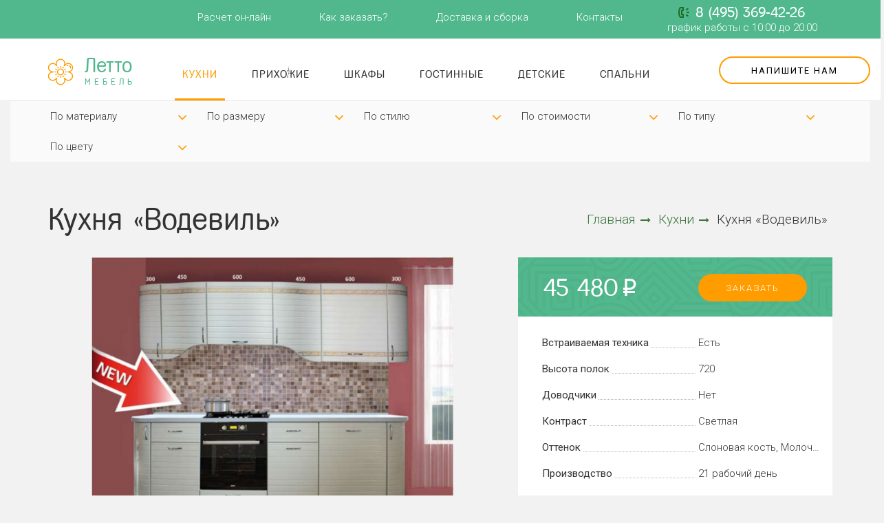

--- FILE ---
content_type: text/html; charset=utf-8
request_url: https://mebel-letto.ru/kuxni/kuhnya-vodevil
body_size: 10881
content:
<!DOCTYPE html>
<!--[if IE]><![endif]-->
<!--[if IE 8 ]><html dir="ltr" lang="ru" class="ie8"><![endif]-->
<!--[if IE 9 ]><html dir="ltr" lang="ru" class="ie9"><![endif]-->
<!--[if (gt IE 9)|!(IE)]><!-->
<html dir="ltr" lang="ru">
<!--<![endif]-->
<head>
<meta charset="UTF-8" />
<meta name="viewport" content="width=device-width, initial-scale=1">
<meta http-equiv="X-UA-Compatible" content="IE=edge">
<title>Кухня «Водевиль» купить на заказ по индивидуальному проекту в Москве по цене 45 480 р.</title>

      
<base href="https://mebel-letto.ru/" />
<meta name="description" content="Белая Кухня «Водевиль» размером 2700 заказать по индивидуальным размерам или купить готовую в Москве по стоимости 45 480 р. с доставкой и сборкой за 21 рабочий день." />
<meta name="keywords" content= "купить, Кухня «Водевиль», Москва, на заказ" />
<meta property="og:title" content="Кухня «Водевиль» купить на заказ по индивидуальному проекту в Москве по цене 45 480 р." />
<meta property="og:type" content="website" />
<meta property="og:url" content="https://mebel-letto.ru/kuxni/kuhnya-vodevil" />
<meta property="og:image" content="https://mebel-letto.ru/image/cache/catalog/kuxni2/6/ge-catalog-kuxni2-7-rfiles-shop-large-2395_kukhnya-vodevil-800x460.png" />
<meta property="og:site_name" content="Мебель Letto" />
<meta name="yandex-verification" content="3bdb576f7d6cbde1" />

<script src="catalog/view/javascript/jquery/jquery-2.1.1.min.js" type="text/javascript"></script>
<link href="catalog/view/javascript/bootstrap/css/bootstrap.min.css" rel="stylesheet" media="screen" />
<script src="catalog/view/javascript/bootstrap/js/bootstrap.min.js" type="text/javascript"></script>
<link href="catalog/view/javascript/font-awesome/css/font-awesome.min.css" rel="stylesheet" type="text/css" />
<link href="https://fonts.googleapis.com/css?family=Roboto:300,400&amp;subset=cyrillic,cyrillic-ext" rel="stylesheet">
<link href="catalog/view/theme/default/ruble_symbol/font.css" rel="stylesheet">
<link href="catalog/view/theme/default/stylesheet/style.css?012" rel="stylesheet">
<link href="catalog/view/theme/default/stylesheet/slick.css" rel="stylesheet">
<link href="catalog/view/theme/default/stylesheet/slick-theme.css" rel="stylesheet">
<link href="catalog/view/javascript/jquery/magnific/magnific-popup.css" type="text/css" rel="stylesheet" media="screen" />
<link href="catalog/view/javascript/jquery/datetimepicker/bootstrap-datetimepicker.min.css" type="text/css" rel="stylesheet" media="screen" />
<link href="catalog/view/javascript/jquery/owl-carousel/owl.carousel.css" type="text/css" rel="stylesheet" media="screen" />
<link href="catalog/view/theme/default/stylesheet/quick_order_pro/quick_order_pro.css" type="text/css" rel="stylesheet" media="screen" />
<script src="catalog/view/javascript/common.js" type="text/javascript"></script>
<script src="catalog/view/theme/default/stylesheet/slick.min.js" type="text/javascript"></script>
<link href="https://mebel-letto.ru/kuxni/kuhnya-vodevil" rel="canonical" />
<link href="https://mebel-letto.ru/image/catalog/letto_fav.png" rel="icon" />
<script src="catalog/view/javascript/jquery/magnific/jquery.magnific-popup.min.js" type="text/javascript"></script>
<script src="catalog/view/javascript/jquery/datetimepicker/moment.js" type="text/javascript"></script>
<script src="catalog/view/javascript/jquery/datetimepicker/locale/ru-ru.js" type="text/javascript"></script>
<script src="catalog/view/javascript/jquery/datetimepicker/bootstrap-datetimepicker.min.js" type="text/javascript"></script>
<script src="catalog/view/javascript/jquery/owl-carousel/owl.carousel.min.js" type="text/javascript"></script>
<script src="catalog/view/javascript/quick_order_pro/quick_order_pro.js" type="text/javascript"></script>
<script src="catalog/view/javascript/quick_order_pro/jquery.maskedinput.min.js" type="text/javascript"></script>

<!-- Yandex.Metrika counter -->
<script type="text/javascript" >
    (function (d, w, c) {
        (w[c] = w[c] || []).push(function() {
            try {
                w.yaCounter48036128 = new Ya.Metrika({
                    id:48036128,
                    clickmap:true,
                    trackLinks:true,
                    accurateTrackBounce:true,
                    webvisor:true,
                    trackHash:true
                });
            } catch(e) { }
        });

        var n = d.getElementsByTagName("script")[0],
            s = d.createElement("script"),
            f = function () { n.parentNode.insertBefore(s, n); };
        s.type = "text/javascript";
        s.async = true;
        s.src = "https://mc.yandex.ru/metrika/watch.js";

        if (w.opera == "[object Opera]") {
            d.addEventListener("DOMContentLoaded", f, false);
        } else { f(); }
    })(document, window, "yandex_metrika_callbacks");
</script>
<noscript><div><img src="https://mc.yandex.ru/watch/48036128" style="position:absolute; left:-9999px;" alt="" /></div></noscript>
<!-- /Yandex.Metrika counter -->
</head>
<body class="product-product-2266">
<div class="top-content hidden-xs">
  <div class="top-box container"><div class="menu-top-bar"><a href="/rasschet-online">Расчет он-лайн</a><a href="/kak-zakazat">Как заказать?</a><a href="/delivery">Доставка и сборка</a><a href="/contacts">Контакты</a> 
		  <div class="pull-right contact-top">
		  <a class="phone-top" href="tel:84953694226">8 (495) 369-42-26</a>
		  <span class="time-work">график работы с 10:00 до 20:00</span>
		  </div>
  
	</div>
  </div>
</div>
<header>
  <div class="container">
    <div class="row">
      <div class="col-md-2 col-sm-3 phone-center">
        <div class="logo">
                  <a class="logo-header" href="https://mebel-letto.ru/">Летто <span>мебель</span></a>
                  </div>
		<div class="visible-xs"><a class="phone-top" href="tel:84953694226">8 (495) 369-42-26</a></div>
		<div class="col-md-2 visible-xs"><a class="button-request btn-orange" data-target="#35-forms" data-toggle="modal">Напишите нам</a> </div>
      </div>

      <div class="col-sm-8 hidden-xs">

	  <div class="main-menu">
                              <a  class="active-category" href="https://mebel-letto.ru/kuxni/">Кухни</a>
                                        <a href="https://mebel-letto.ru/prihogie/">Прихожие</a>
                                        <a href="https://mebel-letto.ru/shkafy-kupe/">Шкафы</a>
                                        <a href="https://mebel-letto.ru/gostinnye/">Гостинные</a>
                                        <a href="https://mebel-letto.ru/detskie/">Детские</a>
                                        <a href="https://mebel-letto.ru/spalni/">Спальни</a>
                            </div>
	
		</div>
      <div class="col-md-2 hidden-xs text-right"><a class="button-request btn-orange" data-target="#35-forms" data-toggle="modal">Напишите нам</a> </div>
    </div>
  </div>
</header>
<div class="navbar-mainmenu  visible-xs"> 
	<div class="col-md-12">
	<span id="category" data-toggle="collapse" data-target=".navbar-ex1-collapse">Каталог товаров</span>
      <button type="button" class="btn btn-navbar navbar-toggle" data-toggle="collapse" data-target=".navbar-ex1-collapse"><i class="fa fa-bars"></i></button>
	  </div>
</div>
	
<div class="mobile-menu collapse navbar-collapse navbar-ex1-collapse">
<a  class="visible-xs active-category" href="https://mebel-letto.ru/kuxni/">Кухни</a>

<div class="nav-subcategory">
  <div class="container">
          <div class="subcategory-content">
       	   
	   <div class="subcategory-item">
                <a  href="https://mebel-letto.ru/kuxni/po-materialu/" class="">По материалу  <i class="fa fa-angle-down" aria-hidden="true"></i></a>
        		
		 		 <div class="subcategory-lvl-3">
		 				<div class="subcategory-col">
											
												<a href="https://mebel-letto.ru/kuxni/po-materialu/ldsp/"><span id="subh_143"></span>ЛДСП</a>
							
											
												<a href="https://mebel-letto.ru/kuxni/po-materialu/massiv/"><span id="subh_141"></span>Массив</a>
							
											
												<a href="https://mebel-letto.ru/kuxni/po-materialu/massiv-sosny/"><span id="subh_145"></span>Массив сосны</a>
							
											
												<a href="https://mebel-letto.ru/kuxni/po-materialu/mdf/"><span id="subh_142"></span>МДФ</a>
							
											
												<a href="https://mebel-letto.ru/kuxni/po-materialu/ramochnyj-fasad/"><span id="subh_144"></span>Рамочный фасад</a>
							
											</div>
										</div>
							 </div>	
       	   
	   <div class="subcategory-item">
                <a  href="https://mebel-letto.ru/kuxni/po-razmeru/" class="">По размеру  <i class="fa fa-angle-down" aria-hidden="true"></i></a>
        		
		 		 <div class="subcategory-lvl-3">
		 				<div class="subcategory-col">
											
												<a href="https://mebel-letto.ru/kuxni/po-razmeru/po-dline-kuhni/"><span id="subh_166"></span>По длине кухни</a>
							
											</div>
										</div>
							 </div>	
       	   
	   <div class="subcategory-item">
                <a  href="https://mebel-letto.ru/kuxni/kuxni-style/" class="">По стилю  <i class="fa fa-angle-down" aria-hidden="true"></i></a>
        		
		 		 <div class="subcategory-lvl-3">
		 				<div class="subcategory-col">
											
												<a href="https://mebel-letto.ru/kuxni/kuxni-style/covremennyj/"><span id="subh_146"></span>Cовременный</a>
							
											
												<a href="https://mebel-letto.ru/kuxni/kuxni-style/klassicheskie/"><span id="subh_149"></span>Классические</a>
							
											
												<a href="https://mebel-letto.ru/kuxni/kuxni-style/modern/"><span id="subh_148"></span>Модерн</a>
							
											
												<a href="https://mebel-letto.ru/kuxni/kuxni-style/neo-klassika/"><span id="subh_150"></span>Нео классика</a>
							
											
												<a href="https://mebel-letto.ru/kuxni/kuxni-style/pod-starinu/"><span id="subh_147"></span>Под старину</a>
							
											
												<a href="https://mebel-letto.ru/kuxni/kuxni-style/tehno/"><span id="subh_151"></span>Техно</a>
							
											</div>
										</div>
							 </div>	
       	   
	   <div class="subcategory-item">
                <a  href="https://mebel-letto.ru/kuxni/po-stoimosti/" class="">По стоимости  <i class="fa fa-angle-down" aria-hidden="true"></i></a>
        		
		 		 <div class="subcategory-lvl-3">
		 				<div class="subcategory-col">
											
												<a href="https://mebel-letto.ru/kuxni/po-stoimosti/nedorogie/"><span id="subh_152"></span>Недорогие</a>
							
											
												<a href="https://mebel-letto.ru/kuxni/po-stoimosti/dorogie/"><span id="subh_154"></span>Дорогие</a>
							
											
												<a href="https://mebel-letto.ru/kuxni/po-stoimosti/kuhni-srednego-klassa/"><span id="subh_153"></span>Кухни среднего класса</a>
							
											
												<a href="https://mebel-letto.ru/kuxni/po-stoimosti/eksklyuzivnye/"><span id="subh_165"></span>Эксклюзивные</a>
							
											</div>
										</div>
							 </div>	
       	   
	   <div class="subcategory-item">
                <a  href="https://mebel-letto.ru/kuxni/po-tipu/" class="">По типу  <i class="fa fa-angle-down" aria-hidden="true"></i></a>
        		
		 		 <div class="subcategory-lvl-3">
		 				<div class="subcategory-col">
											
												<a href="https://mebel-letto.ru/kuxni/po-tipu/dvuhryadnye-kuhni/"><span id="subh_137"></span>Двухрядные кухни</a>
							
											
												<a href="https://mebel-letto.ru/kuxni/po-tipu/ostrovnye-kuhni/"><span id="subh_136"></span>Островные кухни</a>
							
											
												<a href="https://mebel-letto.ru/kuxni/po-tipu/p-obraznye-kuhni/"><span id="subh_138"></span>П-образные кухни</a>
							
											
												<a href="https://mebel-letto.ru/kuxni/po-tipu/poluostrovnye-kuhni/"><span id="subh_139"></span>Полуостровные кухни</a>
							
											
												<a href="https://mebel-letto.ru/kuxni/po-tipu/pryamye-kuhni/"><span id="subh_134"></span>Прямые кухни</a>
							
											
												<a href="https://mebel-letto.ru/kuxni/po-tipu/svobodnye-kuhni/"><span id="subh_140"></span>Свободные кухни</a>
							
											
												<a href="https://mebel-letto.ru/kuxni/po-tipu/uglovye-kuhni/"><span id="subh_135"></span>Угловые кухни</a>
							
											</div>
										</div>
							 </div>	
       	   
	   <div class="subcategory-item">
                <a  href="https://mebel-letto.ru/kuxni/cvetnye/" class="">По цвету  <i class="fa fa-angle-down" aria-hidden="true"></i></a>
        		
		 		 <div class="subcategory-lvl-3">
		 				<div class="subcategory-col">
											
												<a href="https://mebel-letto.ru/kuxni/cvetnye/bezhevye/"><span id="subh_126"></span>Бежевые</a>
							
											
												<a href="https://mebel-letto.ru/kuxni/cvetnye/belye-kuhni/"><span id="subh_116"></span>Белые</a>
							
											
												<a href="https://mebel-letto.ru/kuxni/cvetnye/golubye/"><span id="subh_128"></span>Голубые</a>
							
											
												<a href="https://mebel-letto.ru/kuxni/cvetnye/zheltye/"><span id="subh_130"></span>Желтые</a>
							
											
												<a href="https://mebel-letto.ru/kuxni/cvetnye/zelenye/"><span id="subh_123"></span>Зеленые</a>
							
											
												<a href="https://mebel-letto.ru/kuxni/cvetnye/zolotye/"><span id="subh_132"></span>Золотые</a>
							
											
												<a href="https://mebel-letto.ru/kuxni/cvetnye/korichnevye/"><span id="subh_120"></span>Коричневые</a>
							
											
												<a href="https://mebel-letto.ru/kuxni/cvetnye/krasnye/"><span id="subh_121"></span>Красные</a>
							
											
												<a href="https://mebel-letto.ru/kuxni/cvetnye/oranzhevye/"><span id="subh_122"></span>Оранжевые</a>
							
											</div>
									<div class="subcategory-col">
											
												<a href="https://mebel-letto.ru/kuxni/cvetnye/persikovye/"><span id="subh_131"></span>Персиковые</a>
							
											
												<a href="https://mebel-letto.ru/kuxni/cvetnye/rozovye/"><span id="subh_127"></span>Розовые</a>
							
											
												<a href="https://mebel-letto.ru/kuxni/cvetnye/serebryanye/"><span id="subh_133"></span>Серебряные</a>
							
											
												<a href="https://mebel-letto.ru/kuxni/cvetnye/serye/"><span id="subh_118"></span>Серые</a>
							
											
												<a href="https://mebel-letto.ru/kuxni/cvetnye/sinie/"><span id="subh_117"></span>Синие</a>
							
											
												<a href="https://mebel-letto.ru/kuxni/cvetnye/sirenevye/"><span id="subh_125"></span>Сиреневые</a>
							
											
												<a href="https://mebel-letto.ru/kuxni/cvetnye/fioletovye/"><span id="subh_124"></span>Фиолетовые</a>
							
											
												<a href="https://mebel-letto.ru/kuxni/cvetnye/chernye/"><span id="subh_119"></span>Черные</a>
							
											</div>
										</div>
							 </div>	
           </div>
        </div>
</div>
<a class="visible-xs" href="https://mebel-letto.ru/prihogie/">Прихожие</a>

<a class="visible-xs" href="https://mebel-letto.ru/shkafy-kupe/">Шкафы</a>

<a class="visible-xs" href="https://mebel-letto.ru/gostinnye/">Гостинные</a>

<a class="visible-xs" href="https://mebel-letto.ru/detskie/">Детские</a>

<a class="visible-xs" href="https://mebel-letto.ru/spalni/">Спальни</a>


</div>
<div class="margin-bottom-20 visible-xs"></div>
<div class="container">
  <div class="nav-section">
    <h1>Кухня «Водевиль»</h1>
    <ul class="breadcrumb">
                  <li itemscope itemtype="http://data-vocabulary.org/Breadcrumb">
        <a href="https://mebel-letto.ru/" itemprop="url" >Главная<i class="fa fa-long-arrow-right" aria-hidden="true"></i></a>
      </li>
                        <li itemscope itemtype="http://data-vocabulary.org/Breadcrumb">
        <a href="https://mebel-letto.ru/kuxni/" itemprop="url" >Кухни<i class="fa fa-long-arrow-right" aria-hidden="true"></i></a>
      </li>
                  <li><span>Кухня «Водевиль»</span></li>      
    </ul>
  </div>

  <div class="row">                <div id="content" class="col-sm-12">      <div class="row product-detail">

        <div class="col-md-7 col-sm-12">
                    <div class="img-slider detail-img-slider">
                        <a class="main-image" href="https://mebel-letto.ru/image/cache/catalog/kuxni2/6/ge-catalog-kuxni2-7-rfiles-shop-large-2395_kukhnya-vodevil-800x500.png" title="Кухня «Водевиль»"><img  class="img-responsive" src="https://mebel-letto.ru/image/cache/catalog/kuxni2/6/ge-catalog-kuxni2-7-rfiles-shop-large-2395_kukhnya-vodevil-800x460.png" title="Кухня «Водевиль»" alt="Кухня «Водевиль»" /></a>
            
                      </div>
            
          		  		  <div class="product-description">
		  <div class="h3">Описание</div>
		  Прямая белая светлая Кухня «Водевиль» предлагается  с высотой полок 720 см с доставкой и сборкой за 21 рабочий день по Москве, Зеленограду и Московской области.

			Цена зависит от состава. Заказать можно готовый экземпляр или изменить любые параметры и купить на заказ по индивидуальному проекту.		  </div>
		   		   
         </div>
			
        <div class="col-md-5 col-sm-12">
          <div class="detail-content">
            <div class="detail-top">
              <div class="detail-price">
                                                <div class="price-new">45 480<i class="ruble">p</i></div>
                                              </div>
              <a id="button-onclick" class="btn-orange onklick-chekout" data-toggle="modal" data-target="#onclick" >заказать</a>
			  <input class="pr-id" name="product_id" type="hidden" value="2266" />
            </div>
                        <div class="detail-character">
                                          <div class="character-item">
                <div class="character-left">Встраиваемая техника</div>
                <div class="character-right">Есть</div>
              </div>
                            <div class="character-item">
                <div class="character-left">Высота полок</div>
                <div class="character-right">720</div>
              </div>
                            <div class="character-item">
                <div class="character-left">Доводчики</div>
                <div class="character-right">Нет</div>
              </div>
                            <div class="character-item">
                <div class="character-left">Контраст</div>
                <div class="character-right">Светлая</div>
              </div>
                            <div class="character-item">
                <div class="character-left">Оттенок</div>
                <div class="character-right">Слоновая кость, Молочная</div>
              </div>
                            <div class="character-item">
                <div class="character-left">Производство</div>
                <div class="character-right">21 рабочий день</div>
              </div>
                            <div class="character-item">
                <div class="character-left">Размер</div>
                <div class="character-right">2700</div>
              </div>
                            <div class="character-item">
                <div class="character-left">Стеклянная витрина</div>
                <div class="character-right">Нет</div>
              </div>
                            <div class="character-item">
                <div class="character-left">Стиль</div>
                <div class="character-right">Современный</div>
              </div>
                            <div class="character-item">
                <div class="character-left">Столешница</div>
                <div class="character-right">ДСП, покрытая пластиком</div>
              </div>
                            <div class="character-item">
                <div class="character-left">Страна-производитель</div>
                <div class="character-right">Россия</div>
              </div>
                            <div class="character-item">
                <div class="character-left">Текстура</div>
                <div class="character-right">Окантовка</div>
              </div>
                            <div class="character-item">
                <div class="character-left">Толщина столешницы</div>
                <div class="character-right">26 мм</div>
              </div>
                            <div class="character-item">
                <div class="character-left">Форма кухни</div>
                <div class="character-right">Прямая</div>
              </div>
                            <div class="character-item">
                <div class="character-left">Фотопечать</div>
                <div class="character-right">Нет</div>
              </div>
                            <div class="character-item">
                <div class="character-left">Фурнитура</div>
                <div class="character-right">Boyard</div>
              </div>
                            <div class="character-item">
                <div class="character-left">Цвет</div>
                <div class="character-right">Белая</div>
              </div>
                            <div class="character-item">
                <div class="character-left">Ширина столешницы</div>
                <div class="character-right">60 см</div>
              </div>
                                        </div>
            			<!--
            <div class="detail-variant-choice">
              <div class="detail-variant">
                <div class="variant-item"><label><img src="catalog/view/theme/default/images/option_1.png" alt=""><span>Г - образная левая</span></label></div>
                <div class="variant-item"><label><img src="catalog/view/theme/default/images/option_1.png" alt=""><span>Г - образная левая</span></label></div>
              </div>
              <button class="btn-variant-choice" >изменить параметры заказа</button>
            </div>
			-->
          </div>

        </div>
      </div>
	  
	        <section class="module-product">
        <div class="module-title">Похожие товары</div>
        <div class="row">
          <div id="carousel3" class="owl-carousel owl-theme">
                        <div class="product-item transition">
              <div class="product-item-image"><a href="https://mebel-letto.ru/kuxni/kuhnya-tehno"></a>
                  <img src="https://mebel-letto.ru/image/cache/catalog/kuxni2/2/ge-catalog-kuxni-Tehno_plastik_v_alyumin_ramke_3000-362x212.jpg" alt="Кухня «Техно»" title="Кухня «Техно»" class="img-responsive" />
                <div class="product-item-title">Кухня «Техно»</div></div>
              <ul class="list-unstyled product-item-info">
                              </ul>
              <div class="product-item-bottom">
                                <div class="product-item-price">
                                    <div class="item-price-new">45 500<i class="ruble">p</i></div>
                                  </div>
                                <a class="btn-gray item-readmore" href="https://mebel-letto.ru/kuxni/kuhnya-tehno">Подробнее</a>
              </div>
            </div>
                        <div class="product-item transition">
              <div class="product-item-image"><a href="https://mebel-letto.ru/kuxni/kuhnya-bangkok"></a>
                  <img src="https://mebel-letto.ru/image/cache/catalog/newkuxni/lerua-merlen-kuhni-plastik-1-362x212.jpg" alt="Кухня «Бангкок»" title="Кухня «Бангкок»" class="img-responsive" />
                <div class="product-item-title">Кухня «Бангкок»</div></div>
              <ul class="list-unstyled product-item-info">
                              </ul>
              <div class="product-item-bottom">
                                <div class="product-item-price">
                                    <div class="item-price-new">45 350<i class="ruble">p</i></div>
                                  </div>
                                <a class="btn-gray item-readmore" href="https://mebel-letto.ru/kuxni/kuhnya-bangkok">Подробнее</a>
              </div>
            </div>
                        <div class="product-item transition">
              <div class="product-item-image"><a href="https://mebel-letto.ru/kuxni/kuhnya-monro"></a>
                  <img src="https://mebel-letto.ru/image/cache/catalog/kuxni2/9/ge-catalog-kuxni-Monro_plastik_v_alyumin_ramke-362x212.jpg" alt="Кухня «Монро»" title="Кухня «Монро»" class="img-responsive" />
                <div class="product-item-title">Кухня «Монро»</div></div>
              <ul class="list-unstyled product-item-info">
                              </ul>
              <div class="product-item-bottom">
                                <div class="product-item-price">
                                    <div class="item-price-new">45 100<i class="ruble">p</i></div>
                                  </div>
                                <a class="btn-gray item-readmore" href="https://mebel-letto.ru/kuxni/kuhnya-monro">Подробнее</a>
              </div>
            </div>
                        <div class="product-item transition">
              <div class="product-item-image"><a href="https://mebel-letto.ru/kuxni/kuhnya-barbi"></a>
                  <img src="https://mebel-letto.ru/image/cache/catalog/newkuxni/281474995067194_7b86-362x212.jpg" alt="Кухня «Барби»" title="Кухня «Барби»" class="img-responsive" />
                <div class="product-item-title">Кухня «Барби»</div></div>
              <ul class="list-unstyled product-item-info">
                              </ul>
              <div class="product-item-bottom">
                                <div class="product-item-price">
                                    <div class="item-price-new">45 080<i class="ruble">p</i></div>
                                  </div>
                                <a class="btn-gray item-readmore" href="https://mebel-letto.ru/kuxni/kuhnya-barbi">Подробнее</a>
              </div>
            </div>
                        <div class="product-item transition">
              <div class="product-item-image"><a href="https://mebel-letto.ru/kuxni/kuhnya-liliya"></a>
                  <img src="https://mebel-letto.ru/image/cache/catalog/kuxni2/9/ge-catalog-kuxni2-4-rfiles-shop-large-1216_kukhnya-17-362x212.jpg" alt="Кухня «Лилия»" title="Кухня «Лилия»" class="img-responsive" />
                <div class="product-item-title">Кухня «Лилия»</div></div>
              <ul class="list-unstyled product-item-info">
                              </ul>
              <div class="product-item-bottom">
                                <div class="product-item-price">
                                    <div class="item-price-new">45 000<i class="ruble">p</i></div>
                                  </div>
                                <a class="btn-gray item-readmore" href="https://mebel-letto.ru/kuxni/kuhnya-liliya">Подробнее</a>
              </div>
            </div>
                        <div class="product-item transition">
              <div class="product-item-image"><a href="https://mebel-letto.ru/kuxni/kuhnya-erni"></a>
                  <img src="https://mebel-letto.ru/image/cache/catalog/kuxni2/9/ge-catalog-kuxni2-3-rfiles-shop-large-2345_kukhnya-erni-362x212.png" alt="Кухня «Эрни»" title="Кухня «Эрни»" class="img-responsive" />
                <div class="product-item-title">Кухня «Эрни»</div></div>
              <ul class="list-unstyled product-item-info">
                              </ul>
              <div class="product-item-bottom">
                                <div class="product-item-price">
                                    <div class="item-price-new">44 620<i class="ruble">p</i></div>
                                  </div>
                                <a class="btn-gray item-readmore" href="https://mebel-letto.ru/kuxni/kuhnya-erni">Подробнее</a>
              </div>
            </div>
                        <div class="product-item transition">
              <div class="product-item-image"><a href="https://mebel-letto.ru/kuxni/kuhnya-venzel"></a>
                  <img src="https://mebel-letto.ru/image/cache/catalog/kuxni2/9/ge-catalog-kuxni2-0-rfiles-shop-large-2390_kukhnya-venzel-zolotoy-pat-362x212.png" alt="Кухня «Вензель»" title="Кухня «Вензель»" class="img-responsive" />
                <div class="product-item-title">Кухня «Вензель»</div></div>
              <ul class="list-unstyled product-item-info">
                              </ul>
              <div class="product-item-bottom">
                                <div class="product-item-price">
                                    <div class="item-price-new">44 560<i class="ruble">p</i></div>
                                  </div>
                                <a class="btn-gray item-readmore" href="https://mebel-letto.ru/kuxni/kuhnya-venzel">Подробнее</a>
              </div>
            </div>
                    </div>
      </div>
  </section>
        <script type="text/javascript"><!--
          $('#carousel3').owlCarousel({
              items: 3,
              //autoPlay: 3000,
              navigation: true,
              navigationText: ['<i class="fa fa-angle-left fa-3x"></i>', '<i class="fa fa-angle-right fa-3x"></i>'],
              pagination: false
          });
          --></script><div id="onclick" class="modal fade" tabindex="3" role="dialog" aria-labelledby="myModalLabel" aria-hidden="true">
        <div class="modal-dialog">
        <div class="modal-content">

       
<div class="modal-body">
<button type="button" class="close" data-dismiss="modal" aria-hidden="true">×</button>
<div class="quick-order-pro content item-1" data-type="1">
		<div class="header">
				<h2>Оформление заказа</h2>
					</div>
		<div class="notification">
							</div>
		<div class="product-info-block">
		<p class="name">Кухня «Водевиль»</p>
				<ul class="options">
					</ul>
			</div>
		<div class="fields">
		<form action="" method="post" enctype="multipart/form-data">
			<div class="rows">
				<div class="form-group required">
	<label class="control-label col-sm-2" for="field-edit-field_firstname-1">
				Ваше имя			</label>
	<div class="col-sm-3">
		<input  required="required"  type="text" maxlength="128" name="fields[field_firstname]" id="field-edit-field_firstname-1" value="" class="form-control" />
			</div>
</div><div class="form-group required">
	<label class="control-label col-sm-2" for="field-edit-field_telephone-1">
				Телефон			</label>
	<div class="col-sm-3">
		<input  required="required"  data-mask="+7 (999) 999-9999" type="text" maxlength="128" name="fields[field_telephone]" id="field-edit-field_telephone-1" value="" class="form-control" />
			</div>
</div>				<div class="row button">
															<input name="product_id" type="hidden" value="2266" />
										<input name="form_id" type="hidden" value="MzQ6MToxOjE6MjI2Ng==" />
					<div class="privacy-politik">
								<label for="privacy">
								<input type="checkbox" id="privacy" name="privacy" value="Y" checked  data-target=".submit-button">
								Я ознакомлен с <a href="/privacy" target="_blank">политикой конфиденциальности</a>
								и даю согласие на обработку своих  персональных данных
								</label>
								</div>
					<button type="submit" name="send" data-process="Processing..." class="disabled"><span>Заказать</span></button>
				</div>
			</div>
		</form>
	</div>
</div>

</div>
</div>
</div>
</div>
<link rel="stylesheet" href="catalog/view/javascript/form_builder/picker.classic.min.css" />
<script type="text/javascript" src="catalog/view/javascript/form_builder/picker.min.js"></script>
<script type="text/javascript" src="catalog/view/javascript/form_builder/jquery.ui.widget.js"></script>
<script type="text/javascript" src="catalog/view/javascript/form_builder/jquery.iframe-transport.js"></script>
<script type="text/javascript" src="catalog/view/javascript/form_builder/jquery.fileupload.js"></script>
<script type="text/javascript" src="catalog/view/javascript/form_builder/form_builder.js"></script>


<div id="35-forms" class="form_bilds modal fade" tabindex="3" role="dialog" aria-labelledby="myModalLabel" aria-hidden="true">
<div class="modal-dialog">
<div class="modal-content">


<div class="modal-body">
<button type="button" class="close" data-dismiss="modal" aria-hidden="true">×</button>
		<div class="header h2">Напишите нам</div>
	<div class="fields" id="form35">
	
		
		<form type="post" enctype="multipart/form-data">
						
							
								
								
				<div class="form-field field-name  " data-key="name"  style="width: 99%;">
					
											
						
						
													
																												<input class="form-control" type="text" name="name"    placeholder="Ваше имя" />
							
												
									</div> <!-- .form-field -->
							
								
								
				<div class="form-field field-phone  required-field" data-key="phone"  style="width: 99%;">
					
											
						
						
													
																												<input class="form-control" type="text" name="phone"    placeholder="Телефон" />
							
												
									</div> <!-- .form-field -->
							
								
								
				<div class="form-field field-mail  " data-key="mail"  style="width: 99%;">
					
											
						
						
													
							<input type="text" class="form-control email-field" name="mail" placeholder="E-mail" />
														
												
									</div> <!-- .form-field -->
							
								
								
				<div class="form-field field-comment  " data-key="comment"  style="width: 99%;height: 100px;">
					
											
						
						
													
																												<textarea class="form-control" name="comment"    placeholder="Комментарий"></textarea>
							
												
									</div> <!-- .form-field -->
							
								
								
				<div class="form-field field-files  " data-key="files"  style="width: 99%;">
					
											
						
						
													
														<input id="files" class="file-field" type="file" name="file" multiple data-limit="3" data-url="index.php?route=extension/module/form_builder/upload&module_id=35">
							<a class="button btn btn-green" onclick="$(this).prev().click()">Загрузить файл</a>
							&nbsp;
							
							<div class="file-upload-progress"></div>
							
												
									</div> <!-- .form-field -->
							
								
								
				<div class="form-field field-submit6  " data-key="submit6"  style="width: 99%;">
					
											
						
						
													<div class="privacy-politik">
								<label for="privacy">
								<input type="checkbox" id="privacy" name="privacy" value="Y" checked  data-target=".submit-button">
								Я ознакомлен с <a href="/privacy" target="_blank">политикой конфиденциальности</a>
								и даю согласие на обработку своих  персональных данных
								</label>
								</div>
							<a class="button btn submit-button" onclick="submitForm($(this), 35, $(this).next().html(), $(this).next().next().html(), '')">Отправить</a>
							<div style="display: none">Подождите</div>
							<div style="display: none">Ваше сообщение успешно отправлено!</div>
							
												
									</div> <!-- .form-field -->
					</form>
	
	</div>
</div>
</div>
</div>
</div>
<script type="text/javascript">
	var form_language = {'error_required': 'Укажите телефон!', 'error_captcha': 'Please verify that you are not a robot', 'error_invalid_email': 'Укажите E-mail!', 'error_email_mismatch': 'E-mail address does not match confirmation', 'error_minlength': 'Please enter at least [min] characters', 'error_file_name': 'File name must be between 3 and 128 characters', 'error_file_size': 'Размер файла не должен превышать 2мб', 'error_file_ext': 'File extension is not allowed', 'error_file_limit': 'Можно загрузить не более 3 файлов', 'error_file_upload': 'Ошибка загрузки файла', 'button_continue': 'Продолжить', 'button_delete': 'Удалить?'}</script>
	  
	  
      
      </div>
	  

  
    </div>
	
</div>

	<section class="preim-box">

    <div class="container">

      <div class="module-title">6 причин из-за которых выбирают нас</div>

      <div class="row preim-content">

        <div class="preim-item col-md-4 col-sm-6">

          <div class="preim-icon"><img src="catalog/view/theme/default/images/icon-1.png" alt=""></div>

          <div class="preim-text-big">Абсолютная надежность</div>

          <div class="preim-text-small">Основной расчет </br> после доставки мебели.</div>

        </div>

        <div class="preim-item col-md-4 col-sm-6">

          <div class="preim-icon"><img src="catalog/view/theme/default/images/icon-2.png" alt=""></div>

          <div class="preim-text-big">Контроль качества </br> мебели</div>

          <div class="preim-text-small">Мы производим то, что продаем.</div>

        </div>

        <div class="preim-item col-md-4 col-sm-6">

          <div class="preim-icon"><img src="catalog/view/theme/default/images/icon-3.png" alt=""></div>

          <div class="preim-text-big">Сервис с доставкой </br> на дом</div>

          <div class="preim-text-small">Выезд дизайнера и составление </br> проекта - бесплатно.</div>

        </div>

        <div class="preim-item col-md-4 col-sm-6">

          <div class="preim-icon"><img src="catalog/view/theme/default/images/icon-4.png" alt=""></div>

          <div class="preim-text-big">Цены, вернее, цены</div>

          <div class="preim-text-small">Выезд дизайнера и составление </br> проекта - бесплатно.</div>

        </div>

        <div class="preim-item col-md-4 col-sm-6">

          <div class="preim-icon"><img src="catalog/view/theme/default/images/icon-5.png" alt=""></div>

          <div class="preim-text-big">Контроль качества </br> установки</div>

          <div class="preim-text-small">Мы так же требовательны к инженерам, как другие компании к директорам.</div>

        </div>

        <div class="preim-item col-md-4 col-sm-6">

          <div class="preim-icon"><img src="catalog/view/theme/default/images/icon-6.png" alt=""></div>

          <div class="preim-text-big">Реальные фото </br> мебели</div>

          <div class="preim-text-small">Вместо обманчивых компьютерных </br> картинок у конкурентов.</div>

        </div>

      </div>

    </div>

  </section>
<script type="text/javascript"><!--
    $('.detail-img-slider').slick({
        slidesToShow: 1,
        slidesToScroll: 1,
        arrows: true,
        fade: true,
        waitForAnimate: false,
        asNavFor: '.nav-img'
    });
    $('.nav-img').slick({
        slidesToShow: 6,
        slidesToScroll: 1,
        //infinite: true,
        arrows: false,
        dots: false,
        centerMode: false,
        focusOnSelect: true,
        asNavFor: '.detail-img-slider'
    });
    //--></script>
<script type="text/javascript"><!--
$('#button-onclick').on('click', function() {
	$.ajax({
		url: 'index.php?route=product/product/saveclick',
		type: 'post',
		data: $('.pr-id'),
		dataType: 'json',
		success: function(json) {
			if (json['success']) {
				//console.log(json['success']);
			}
		}
	});	
});
</script>
<script type="text/javascript"><!--
$('#button-cart').on('click', function() {
	$.ajax({
		url: 'index.php?route=checkout/cart/add',
		type: 'post',
		data: $('#product input[type=\'text\'], #product input[type=\'hidden\'], #product input[type=\'radio\']:checked, #product input[type=\'checkbox\']:checked, #product select, #product textarea'),
		dataType: 'json',
		beforeSend: function() {
			$('#button-cart').button('loading');
		},
		complete: function() {
			$('#button-cart').button('reset');
		},
		success: function(json) {
			$('.alert, .text-danger').remove();
			$('.form-group').removeClass('has-error');

			if (json['error']) {
				if (json['error']['option']) {
					for (i in json['error']['option']) {
						var element = $('#input-option' + i.replace('_', '-'));

						if (element.parent().hasClass('input-group')) {
							element.parent().after('<div class="text-danger">' + json['error']['option'][i] + '</div>');
						} else {
							element.after('<div class="text-danger">' + json['error']['option'][i] + '</div>');
						}
					}
				}

				if (json['error']['recurring']) {
					$('select[name=\'recurring_id\']').after('<div class="text-danger">' + json['error']['recurring'] + '</div>');
				}

				// Highlight any found errors
				$('.text-danger').parent().addClass('has-error');
			}

			if (json['success']) {
				$('.breadcrumb').after('<div class="alert alert-success">' + json['success'] + '<button type="button" class="close" data-dismiss="alert">&times;</button></div>');

				$('#cart > button').html('<span id="cart-total"><i class="fa fa-shopping-cart"></i> ' + json['total'] + '</span>');

				$('html, body').animate({ scrollTop: 0 }, 'slow');

				$('#cart > ul').load('index.php?route=common/cart/info ul li');
			}
		},
        error: function(xhr, ajaxOptions, thrownError) {
            alert(thrownError + "\r\n" + xhr.statusText + "\r\n" + xhr.responseText);
        }
	});
});
//--></script>
<script type="text/javascript"><!--
$('.date').datetimepicker({
	pickTime: false
});

$('.datetime').datetimepicker({
	pickDate: true,
	pickTime: true
});

$('.time').datetimepicker({
	pickDate: false
});

$('button[id^=\'button-upload\']').on('click', function() {
	var node = this;

	$('#form-upload').remove();

	$('body').prepend('<form enctype="multipart/form-data" id="form-upload" style="display: none;"><input type="file" name="file" /></form>');

	$('#form-upload input[name=\'file\']').trigger('click');

	if (typeof timer != 'undefined') {
    	clearInterval(timer);
	}

	timer = setInterval(function() {
		if ($('#form-upload input[name=\'file\']').val() != '') {
			clearInterval(timer);

			$.ajax({
				url: 'index.php?route=tool/upload',
				type: 'post',
				dataType: 'json',
				data: new FormData($('#form-upload')[0]),
				cache: false,
				contentType: false,
				processData: false,
				beforeSend: function() {
					$(node).button('loading');
				},
				complete: function() {
					$(node).button('reset');
				},
				success: function(json) {
					$('.text-danger').remove();

					if (json['error']) {
						$(node).parent().find('input').after('<div class="text-danger">' + json['error'] + '</div>');
					}

					if (json['success']) {
						alert(json['success']);

						$(node).parent().find('input').val(json['code']);
					}
				},
				error: function(xhr, ajaxOptions, thrownError) {
					alert(thrownError + "\r\n" + xhr.statusText + "\r\n" + xhr.responseText);
				}
			});
		}
	}, 500);
});
//--></script>
<script type="text/javascript"><!--

$(document).ready(function() {
	$('.detail-img-slider').magnificPopup({
		type:'image',
		delegate: 'a',
		gallery: {
			enabled:true
		}
	});
});

$(document).ready(function() {
	var hash = window.location.hash;
	if (hash) {
		var hashpart = hash.split('#');
		var  vals = hashpart[1].split('-');
		for (i=0; i<vals.length; i++) {
			$('#product').find('select option[value="'+vals[i]+'"]').attr('selected', true).trigger('select');
			$('#product').find('input[type="radio"][value="'+vals[i]+'"]').attr('checked', true).trigger('click');
			$('#product').find('input[type="checkbox"][value="'+vals[i]+'"]').attr('checked', true).trigger('click');
		}
	}
})
//--></script>
<footer>
  <div class="container">
    <div class="row">
      <div class="col-md-3 col-sm-4">
        <a class="logo-footer" href="/">Летто <span>мебель</span></a>
        <div class="copiring">Дарим уют с 2006</div>
      </div>
      <div class="col-md-2 col-sm-4 col-xs-6  menu-footer">
        <div class="title-footer">Каталог</div>
        <ul class="list-unstyled">
          <li><a href="/kuxni/">Кухни</a></li>
          <li><a href="/prihogie/">Прихожие</a></li>
          <li><a href="/shkafy-kupe/">Шкафы купе</a></li>
          <li><a href="/mebel-na-zakaz/">Мебель на заказ</a></li>
        </ul>
      </div>
      <div class="col-md-3 col-sm-4 col-xs-6  menu-footer">
        <div class="title-footer">Меню</div>
        <ul class="list-unstyled">
                    <li><a href="https://mebel-letto.ru/rasschet-online">Расчет он-лайн</a></li>
                    <li><a href="https://mebel-letto.ru/kak-zakazat">Как заказать?</a></li>
                    <li><a href="https://mebel-letto.ru/delivery">Доставка и сборка</a></li>
                    <li><a href="https://mebel-letto.ru/privacy">Политика конфиденциальности</a></li>
                    <li><a href="https://mebel-letto.ru/contacts">Контакты</a></li>
          		  <li><a href="/sitemap/">Карта сайта</a></li>
        </ul>
      </div>
      <div class="col-md-4 col-sm-12 contact-footer">
        <a class="phone-bottom" href="tel:84953694226">8 (495) 369-42-26</a>
        <a class="button-request-bottom" data-target="#35-forms" data-toggle="modal">Напишите нам</a>
		<div class="footer-address">
		<address>
		<p>124365 г. Зеленоград, ул. Андреевка, дом 31/2 (Мебельный центр "Андреевский")</p>
		<p>125445 г. Москва, ул. Беломорская, 40</p>
		<p>141504 г. Солнечногорск, ул. Разина, 8</p>
		<p>141401 г. Химки, Рабочая ул., 19</p>
		</address>
		</div>
        <div class="social-footer">
		<p>Поделиться<p>
		<script src="//yastatic.net/es5-shims/0.0.2/es5-shims.min.js"></script>
<script src="//yastatic.net/share2/share.js"></script>
<div class="ya-share2" data-services="vkontakte,facebook,odnoklassniki,gplus,twitter,viber,whatsapp,skype,telegram"></div>
         
        </div>
      </div>
    </div>

  </div>
</footer>
<script type="text/javascript">
    $(document).ready(function () {
        $('.main-slider').slick({
            //centerMode: true,
            //centerPadding: '0px',
            slidesToShow: 1,
            slidesToScroll: 1,
            arrows: true,
            //fade: true,
        });
        $('.reviwes-slider').slick({
            infinite: true,
            speed: 300,
            slidesToShow: 1,
            centerMode: true,
            arrows: false,
            variableWidth: true
        });
    });
</script>

</body></html>

--- FILE ---
content_type: text/css
request_url: https://mebel-letto.ru/catalog/view/theme/default/ruble_symbol/font.css
body_size: 102
content:
@font-face {
    font-family: 'rubl';
    src: url('ruble.eot');
    src: url('ruble.eot?#iefix') format('embedded-opentype'),
         url('ruble.ttf') format('truetype'),
         url('ruble.svg#als_rublregular') format('svg');
    font-weight: normal;
    font-style: normal;
}
.ruble{
	font-family: 'rubl', Arial;
    text-decoration: none;
    font-style: normal;
}
.price-old >.ruble{
	display: none;
}

--- FILE ---
content_type: application/javascript
request_url: https://mebel-letto.ru/catalog/view/javascript/form_builder/form_builder.js
body_size: 2315
content:
//==============================================================================
// Form Builder Pro v220.2
// 
// Author: Clear Thinking, LLC
// E-mail: johnathan@getclearthinking.com
// Website: http://www.getclearthinking.com
// 
// All code within this file is copyright Clear Thinking, LLC.
// You may not copy or reuse code within this file without written permission.
//==============================================================================

var initialized = false;

function initializeFormBuilder() {
	// Parent-child fields
	$('.form-field :input').on('change', function(){
		var key = $(this).parents('.form-field').attr('data-key');
		$(this).parents('form').find('[data-parent^="' + key + ':"]').slideUp();
		
		if ($(this).hasClass('checkbox-field')) {
			$('input[name="' + $(this).attr('name') + '"]:checked').each(function(){
				$(this).parents('form').find('[data-parent="' + key + ':' + $(this).val() + '"]').slideDown().css('display', 'inline-block');
			});
		} else if ($(this).hasClass('file-field')) {
			if ($(this).parent().find('.file-upload-success').length) {
				$(this).parents('form').find('[data-parent^="' + key + ':"]').slideDown().css('display', 'inline-block');
			}
		} else {
			$(this).parents('form').find('[data-parent="' + key + ':' + $(this).val() + '"]').slideDown().css('display', 'inline-block');
		}
	});
	
	// Date Selection fields
	$('.date-field').each(function(){
		var min = false;
		var max = false;
		
		if ($(this).attr('min')) {
			min = $(this).attr('min').split('-');
			min = new Date(min[0], min[1]-1, min[2])
		}
		if ($(this).attr('max')) {
			max = $(this).attr('max').split('-');
			max = new Date(max[0], max[1]-1, max[2])
		}
		
		$(this).pickadate({
			format: 'yyyy-mm-dd',
			min: min,
			max: max,
		});
	});
	
	// Time Selection fields
	$('.time-field').each(function(){
		var min = false;
		var max = false;
		
		if ($(this).attr('min')) {
			min = $(this).attr('min').split(':');
			min = [min[0], min[1]]
		}
		if ($(this).attr('max')) {
			max = $(this).attr('max').split(':');
			max = [max[0], max[1]]
		}
		
		$(this).pickatime({
			format: 'h:i A',
			interval: parseInt($(this).attr('data-interval')),
			min: min,
			max: max,
		});
	});
	
	// File Upload fields
	$('.file-field').each(function(){
		$(this).fileupload({
			dataType: 'json',
			add: function(e, data) {
				if ($(this).attr('data-limit') && $(this).parent().find('.file-upload-success').length > (parseInt($(this).attr('data-limit')) - 1)) {
					$(this).parent().find('.file-upload-progress').after('<div class="file-upload-error"><div class="remove-icon" onclick="$(this).parent().remove()"><i class="fa fa-times" aria-hidden="true"></i></div>' + form_language['error_file_limit'] + '</div>');
				} else {
					data.process().done(function(){
						data.submit();
					});
				}
			},
			done: function (e, data) {
				$('.file-upload-progress').html('');
				if (data.result['error']) {
					$(this).parent().find('.file-upload-progress').after('<div class="file-upload-error"><div class="remove-icon" onclick="$(this).parent().remove()"><i class="fa fa-times" aria-hidden="true"></i></div>' + data.result['name'] + ': <em>' + data.result['error'] + '</em></div>');
				} else {
					$(this).parents('form').find('[data-parent^="' + $(this).parent().attr('data-key') + ':"]').slideDown().css('display', 'inline-block');
					$(this).parent().find('.file-upload-progress').after('<div class="file-upload-success"><div class="remove-icon" onclick="if (confirm(form_language[\'button_delete\'])) { $(this).parent().remove(); $(\'.file-field\').change(); }"><i class="fa fa-times" aria-hidden="true"></i></div>' + data.result['name'] + '<input type="hidden" name="' + $(this).attr('id') + '[]" value="' + data.result['file'] + '" /></div>');
				}
			},
			progressall: function (e, data) {
				var progress = Math.round(data.loaded / data.total * 10000) / 100;
				$(this).parent().find('.file-upload-progress').html(progress + '%');
			}
		});
	});
	
	// finished
	initialized = true;
}
$(document).ready(function(){
	if (!initialized) {
		initializeFormBuilder();
	}
});

// Validation functions
function validateMin(element, min) {
	if (element.val().length && element.val().length < min) {
		alert(form_language['error_minlength'].replace('[min]', min));
		element.focus();
	}
}

function validateMaxAllowed(element, event, max, allowed) {
	if ($.inArray(event.which, [0, 8, 13]) != -1) return;
	if (max && (element.val().length + 1) > max && element[0].selectionStart == element[0].selectionEnd) {
		event.preventDefault();
	}
	if (allowed && allowed.indexOf(String.fromCharCode(event.which)) == -1) {
		event.preventDefault();
	}
}

function validatePaste(element, max, allowed) {
	setTimeout(function(){
		if (allowed) {
			var regex = new RegExp('[^' + allowed.replace(/[\-\[\]\/\{\}\(\)\*\+\?\.\\\^\$\|]/g, '\\$&') + ']', 'g');
			element.val(element.val().replace(regex, ''));
		}
		if (max && element.val().length > max) {
			element.val(element.val().substr(0, max));
		}
	}, 0);
}

function validateForm(module_id) {
	var errors = [];
	$('#form' + module_id + ' .required-background').removeClass('required-background');
	
	$('#form' + module_id + ' .required-field:visible').each(function(){
		var element = $(this);
		element.find(':input').not('button').each(function(){
			if ($(this).attr('type') == 'checkbox' || $(this).attr('type') == 'radio') {
				element.addClass('required-background');
			} else if ($(this).attr('type') == 'file') {
				if (!element.find('input[type="hidden"]').val()) {
					element.addClass('required-background');
				}
			} else if (!$(this).val()) {
				element.addClass('required-background');
			}
		});
		element.find(':checkbox:checked, :radio:checked').each(function(){
			element.removeClass('required-background');
		});
	});
	if ($('#form' + module_id + ' .required-background').length) {
		errors.push(form_language['error_required']);
	}
	
	var regex = /^[^@]+@[^@]+\.[a-zA-Z]{2,}$/i;
	$('#form' + module_id + ' .email-field').each(function(){
		if ($(this).val() || $(this).parent().find('.confirm-field').val()) {
			if (!regex.test($(this).val())) {
				$(this).parent().addClass('required-background');
				errors.push(form_language['error_invalid_email']);
			}
			if ($(this).parent().find('.confirm-field').length && $(this).val() != $(this).parent().find('.confirm-field').val()) {
				$(this).parent().addClass('required-background');
				errors.push(form_language['error_email_mismatch']);
			}
		}
	});
	
	return errors;
}

// Submission function
function submitForm(element, module_id, please_wait, success, redirect) {
	var buttonText = element.html();
	element.attr('disabled', 'disabled').html(please_wait);
	
	var errors = validateForm(module_id);
	if (errors.length) {
		alert('• ' + errors.join('\n• '));
		element.removeAttr('disabled').html(buttonText);
	} else {
		$.ajax({
			type: 'POST',
			url: 'index.php?route=extension/module/form_builder/submit&module_id=' + module_id + '&captcha=' + (typeof grecaptcha === 'undefined' ? '' : grecaptcha.getResponse()),
			data: $('#form' + module_id).find(':input:not(:checkbox), :checkbox:checked').serialize(),
			success: function(data) {
				element.removeAttr('disabled').html(buttonText);
				if (data.trim() == 'success') {
					if (success) {
						alert(success);
						$('.resets-form')[0].reset();
					}
					if (redirect) {
						location = redirect;
					}
				} else {
					alert(data);
				}
			}
		});
	}
}
